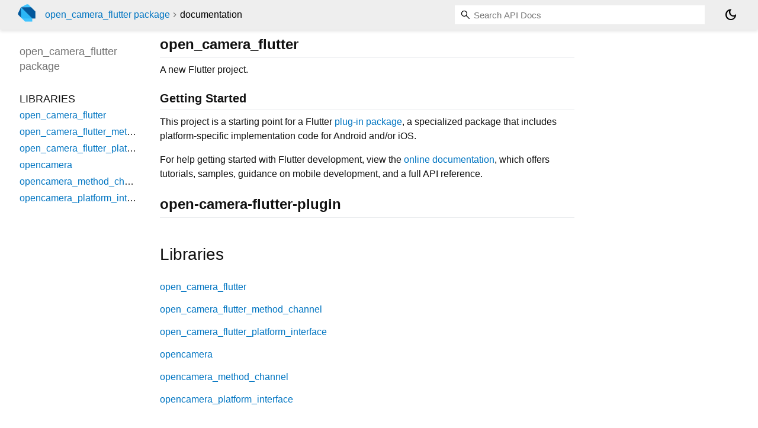

--- FILE ---
content_type: text/html; charset="utf-8"
request_url: https://pub.dev/documentation/open_camera_flutter/latest/
body_size: 1674
content:
<!DOCTYPE html>
<html lang="en"><head><script type="text/javascript" src="https://www.googletagmanager.com/gtm.js?id=GTM-MX6DBN9" async="async"></script><script type="text/javascript" src="/static/hash-a6jh3avn/js/gtm.js"></script><meta charset="utf-8"/><meta http-equiv="X-UA-Compatible" content="IE=edge"/><meta name="viewport" content="width=device-width, height=device-height, initial-scale=1, user-scalable=no"/><meta name="generator" content="made with love by dartdoc"/><meta name="description" content="open_camera_flutter API docs, for the Dart programming language."/><title>open_camera_flutter - Dart API docs</title><link rel="canonical" href="https://pub.dev/documentation/open_camera_flutter/latest/"/><link rel="preconnect" href="https://fonts.gstatic.com"/><link rel="stylesheet" href="https://fonts.googleapis.com/css2?family=Roboto+Mono:ital,wght@0,300;0,400;0,500;0,700;1,400&amp;display=swap"/><link rel="stylesheet" href="https://fonts.googleapis.com/css2?family=Material+Symbols+Outlined:opsz,wght,FILL,GRAD@24,400,0,0"/><link rel="stylesheet" href="/static/hash-a6jh3avn/css/dartdoc.css"/><link rel="icon" href="/favicon.ico?hash=nk4nss8c7444fg0chird9erqef2vkhb8"/></head><body class="light-theme" data-base-href="" data-using-base-href="false"><noscript><iframe src="https://www.googletagmanager.com/ns.html?id=GTM-MX6DBN9" height="0" width="0" style="display:none;visibility:hidden"></iframe></noscript><script src="/static/hash-a6jh3avn/js/dark-init.js"></script><div id="overlay-under-drawer"></div><header id="title"><span id="sidenav-left-toggle" class="material-symbols-outlined" role="button" tabindex="0">menu</span><a class="hidden-xs" href="/"><img src="/static/hash-a6jh3avn/img/dart-logo.svg" alt="" width="30" height="30" role="presentation" aria-label="Go to the landing page of pub.dev" style="height: 30px; margin-right: 1em;"/></a><ol class="breadcrumbs gt-separated dark hidden-xs"><li><a href="/packages/open_camera_flutter">open_camera_flutter package</a></li><li class="self-crumb">documentation</li></ol><div class="self-name">open_camera_flutter package</div><form class="search navbar-right" role="search"><input id="search-box" class="form-control typeahead" type="text" placeholder="Loading search..." autocomplete="off"/></form><button id="theme-button" class="toggle" aria-label="Light and dark mode toggle" title="Toggle between light and dark mode"><span id="dark-theme-button" class="material-symbols-outlined" aria-hidden="true">dark_mode</span><span id="light-theme-button" class="material-symbols-outlined" aria-hidden="true">light_mode</span></button></header><main><div id="dartdoc-main-content" class="main-content">
      
<div class="desc markdown markdown-body">
  <h1 id="open_camera_flutter">open_camera_flutter</h1>
<p>A new Flutter project.</p>
<h2 id="getting-started">Getting Started</h2>
<p>This project is a starting point for a Flutter
<a href="https://flutter.dev/developing-packages/" rel="ugc">plug-in package</a>,
a specialized package that includes platform-specific implementation code for
Android and/or iOS.</p>
<p>For help getting started with Flutter development, view the
<a href="https://flutter.dev/docs" rel="ugc">online documentation</a>, which offers tutorials,
samples, guidance on mobile development, and a full API reference.</p>
<h1 id="open-camera-flutter-plugin">open-camera-flutter-plugin</h1>
</div>


      <div class="summary">
          <h2>Libraries</h2>
        <dl>
          <dt id="open_camera_flutter">
  <span class="name"><a href="open_camera_flutter/">open_camera_flutter</a></span> 

</dt>
<dd>
</dd>

          <dt id="open_camera_flutter_method_channel">
  <span class="name"><a href="open_camera_flutter_method_channel/">open_camera_flutter_method_channel</a></span> 

</dt>
<dd>
</dd>

          <dt id="open_camera_flutter_platform_interface">
  <span class="name"><a href="open_camera_flutter_platform_interface/">open_camera_flutter_platform_interface</a></span> 

</dt>
<dd>
</dd>

          <dt id="opencamera">
  <span class="name"><a href="opencamera/">opencamera</a></span> 

</dt>
<dd>
</dd>

          <dt id="opencamera_method_channel">
  <span class="name"><a href="opencamera_method_channel/">opencamera_method_channel</a></span> 

</dt>
<dd>
</dd>

          <dt id="opencamera_platform_interface">
  <span class="name"><a href="opencamera_platform_interface/">opencamera_platform_interface</a></span> 

</dt>
<dd>
</dd>

        </dl>
      </div>
  </div><div id="dartdoc-sidebar-left" class="sidebar sidebar-offcanvas-left"><header id="header-search-sidebar" class="hidden-l"><form class="search-sidebar" role="search"><input id="search-sidebar" class="form-control typeahead" type="text" placeholder="Loading search..." autocomplete="off"/></form></header><ol id="sidebar-nav" class="breadcrumbs gt-separated dark hidden-l"><li><a href="/packages/open_camera_flutter">open_camera_flutter package</a></li><li class="self-crumb">documentation</li></ol>
    <!-- The search input and breadcrumbs below are only responsively visible at low resolutions. -->



    <h5 class="hidden-xs"><span class="package-name">open_camera_flutter</span> <span class="package-kind">package</span></h5>
    <ol>
      <li class="section-title">Libraries</li>
      <li><a href="open_camera_flutter/">open_camera_flutter</a></li>
      <li><a href="open_camera_flutter_method_channel/">open_camera_flutter_method_channel</a></li>
      <li><a href="open_camera_flutter_platform_interface/">open_camera_flutter_platform_interface</a></li>
      <li><a href="opencamera/">opencamera</a></li>
      <li><a href="opencamera_method_channel/">opencamera_method_channel</a></li>
      <li><a href="opencamera_platform_interface/">opencamera_platform_interface</a></li>
</ol>

  </div><div id="dartdoc-sidebar-right" class="sidebar sidebar-offcanvas-right">
  </div></main><footer><span class="no-break">open_camera_flutter 0.0.1</span></footer><script src="/static/hash-a6jh3avn/dartdoc/resources/highlight.pack.js"></script><script src="/static/hash-a6jh3avn/dartdoc/resources/docs.dart.js"></script></body></html>